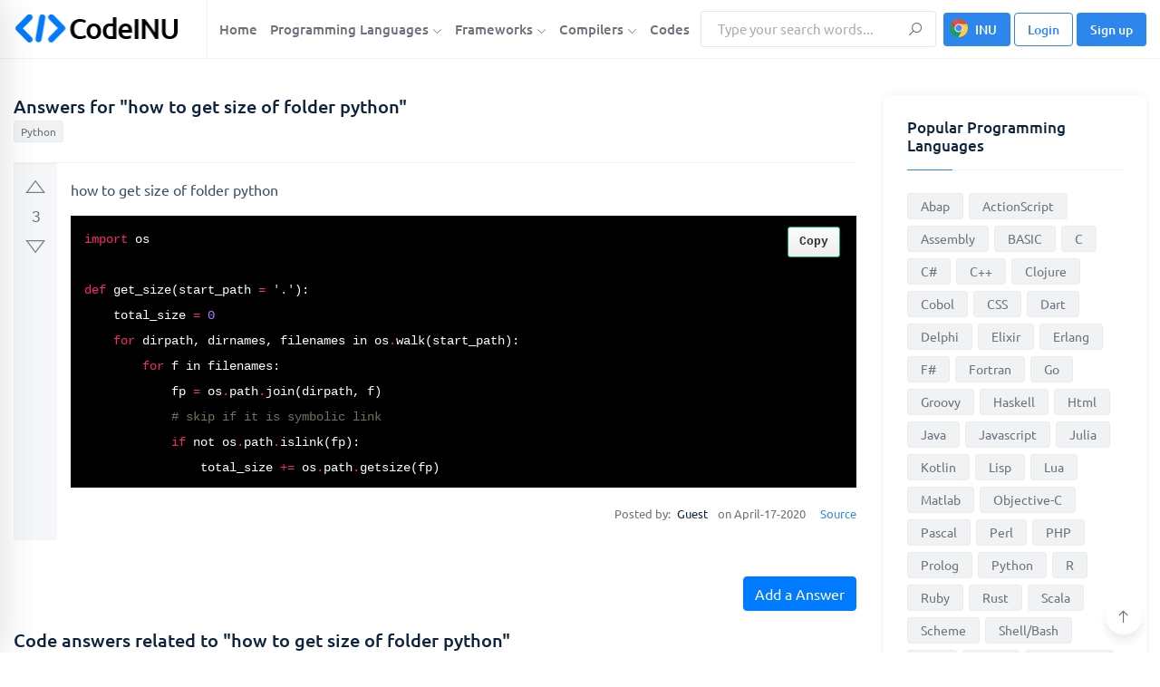

--- FILE ---
content_type: text/html; charset=utf-8
request_url: https://www.google.com/recaptcha/api2/aframe
body_size: 268
content:
<!DOCTYPE HTML><html><head><meta http-equiv="content-type" content="text/html; charset=UTF-8"></head><body><script nonce="J7xF6V6gHYGXoQriCM1fuQ">/** Anti-fraud and anti-abuse applications only. See google.com/recaptcha */ try{var clients={'sodar':'https://pagead2.googlesyndication.com/pagead/sodar?'};window.addEventListener("message",function(a){try{if(a.source===window.parent){var b=JSON.parse(a.data);var c=clients[b['id']];if(c){var d=document.createElement('img');d.src=c+b['params']+'&rc='+(localStorage.getItem("rc::a")?sessionStorage.getItem("rc::b"):"");window.document.body.appendChild(d);sessionStorage.setItem("rc::e",parseInt(sessionStorage.getItem("rc::e")||0)+1);localStorage.setItem("rc::h",'1766874831896');}}}catch(b){}});window.parent.postMessage("_grecaptcha_ready", "*");}catch(b){}</script></body></html>

--- FILE ---
content_type: text/css
request_url: https://codeinu.net/assets/css/upvotejs.min.css
body_size: 21
content:
div.upvotejs{text-align:center}div.upvotejs a{cursor:default;color:transparent;background-image:url(upvotejs.svg?v=1);background-repeat:no-repeat;overflow:hidden;display:block;margin:0 auto;margin-bottom:2px;width:40px;height:30px}div.upvotejs-enabled a{cursor:pointer}div.upvotejs span.count{display:block;text-align:center;font-size:20px;font-family:Arial,"Helvetica Neue",Helvetica,sans-serif;color:#6a737c;margin:8px 0}div.upvotejs a.upvote{background-position:0 -170px}div.upvotejs a.upvote.upvote-on{background-position:-40px -170px}div.upvotejs a.downvote{background-position:0 -220px}div.upvotejs a.downvote.downvote-on{background-position:-40px -220px}div.upvotejs a.star{background-position:0 -120px}div.upvotejs a.star.star-on{background-position:-40px -120px}div.upvotejs-unix a.downvote-on,div.upvotejs-unix a.upvote.upvote-on{filter:invert(.5) sepia(1) hue-rotate(165.7518582deg) saturate(3.8235864) hue-rotate(-.81675376deg) brightness(.47739161)}div.upvotejs-serverfault a.downvote-on,div.upvotejs-serverfault a.upvote.upvote-on{filter:invert(.5) sepia(1) hue-rotate(315.5792014deg) saturate(7.91709017) hue-rotate(346.04745219deg) brightness(.57640233)}div.upvotejs-superuser a.downvote-on,div.upvotejs-superuser a.upvote.upvote-on{filter:invert(.5) sepia(1) hue-rotate(159.50943396deg) saturate(2.94246645) hue-rotate(-4.96258652deg) brightness(.925639)}

--- FILE ---
content_type: text/css
request_url: https://codeinu.net/assets/css/line-awesome.min.css?v=0.3
body_size: 354
content:
/*var arrays = ['la-search', 'la-bars', 'la-angle-down', 'la-times', 'la-sign-in', 'la-plus', 'la-user', 'la-users', 'la-gear', 'la-power-off', 'la-facebook', 'la-twitter', 'la-linkedin', 'la-instagram', 'la-arrow-up', 'la-google', 'la-arrow-right', 'la-photo', 'la-trash', 'la-github', 'la-map-marker-alt']
*/@font-face {
    font-family: line awesome brands;
    font-style: normal;
    font-weight: 400;
    font-display: auto;
    /*src: url(../fonts/la-brands-400.eot);*/
    src: url(../fonts/la-brands-400.eot?#iefix) format("embedded-opentype"),url(../fonts/la-brands-400.woff2) format("woff2"),url(../fonts/la-brands-400.woff) format("woff"),url(../fonts/la-brands-400.ttf) format("truetype"),url(../fonts/la-brands-400.svg#lineawesome) format("svg")
}

.lab {
    font-family: line awesome brands
}

/*@font-face {
    font-family: line awesome free;
    font-style: normal;
    font-weight: 400;
    font-display: auto;
    src: url(../fonts/la-regular-400.eot);
    src: url(../fonts/la-regular-400.eot?#iefix) format("embedded-opentype"),url(../fonts/la-regular-400.woff2) format("woff2"),url(../fonts/la-regular-400.woff) format("woff"),url(../fonts/la-regular-400.ttf) format("truetype"),url(../fonts/la-regular-400.svg#lineawesome) format("svg")
}*/

.lar {
    font-family: line awesome free;
    font-weight: 400
}

@font-face {
    font-family: line awesome free;
    font-style: normal;
    font-weight: 900;
    font-display: auto;
    /*src: url(../fonts/la-solid-900.eot);*/
    src: url(../fonts/la-solid-900.eot?#iefix) format("embedded-opentype"),url(../fonts/la-solid-900.woff2) format("woff2"),url(../fonts/la-solid-900.woff) format("woff"),url(../fonts/la-solid-900.ttf) format("truetype"),url(../fonts/la-solid-900.svg#lineawesome) format("svg")
}

.la,.las {
    font-family: line awesome free;
    font-weight: 900
}

.la,.lab,.lad,.lal,.lar,.las {
    -moz-osx-font-smoothing: grayscale;
    -webkit-font-smoothing: antialiased;
    display: inline-block;
    font-style: normal;
    font-variant: normal;
    text-rendering: auto;
    line-height: 1
}

.la-angle-down:before {
    content: "\f107"
}

.la-facebook:before {
    content: "\f09a"
}

.la-instagram:before {
    content: "\f16d"
}

.la-linkedin:before {
    content: "\f08c"
}

.la-power-off:before {
    content: "\f011"
}

.la-search:before {
    content: "\f002"
}

.la-times:before {
    content: "\f00d"
}

.la-twitter:before {
    content: "\f099"
}

.la-user:before {
    content: "\f007"
}

.la.la-gear:before {
    content: "\f013"
}

.la.la-twitter {
    font-family: line awesome brands;
    font-weight: 400
}

.la.la-facebook {
    font-family: line awesome brands;
    font-weight: 400
}

.la.la-facebook:before {
    content: "\f39e"
}

.la.la-linkedin {
    font-family: line awesome brands;
    font-weight: 400
}

.la.la-linkedin:before {
    content: "\f0e1"
}

.la.la-instagram {
    font-family: line awesome brands;
    font-weight: 400
}

.la-instagram:before {
    content: "\f16d"
}

.la-bars:before {
    content: "\f0c9"
}

.la.la-sign-in:before {
    content: "\f2f6"
}

.la-plus:before {
    content: "\f067"
}

.la-users:before {
    content: "\f0c0"
}

.la.la-gear:before {
    content: "\f013"
}

.la.la-google {
    font-family: line awesome brands;
    font-weight: 400
}

.la-google:before {
    content: "\f1a0"
}

.la-arrow-left:before {
    content: "\f060"
}

.la-arrow-right:before {
    content: "\f061"
}

.la-arrow-up:before {
    content: "\f062"
}

.la-arrow-down:before {
    content: "\f063"
}


.la.la-photo {
    font-family: line awesome free;
    font-weight: 400
}

.la.la-photo:before {
    content: "\f03e"
}

.la-trash:before {
    content: "\f1f8"
}

.la.la-trash:before {
    content: "\f2ed"
}

.la.la-github {
    font-family: line awesome brands;
    font-weight: 400
}

.la-github:before {
    content: "\f09b"
}

.la-map-marker-alt:before {
    content: "\f3c5"
}

.la-pencil-alt:before {
    content: "\f303"
}